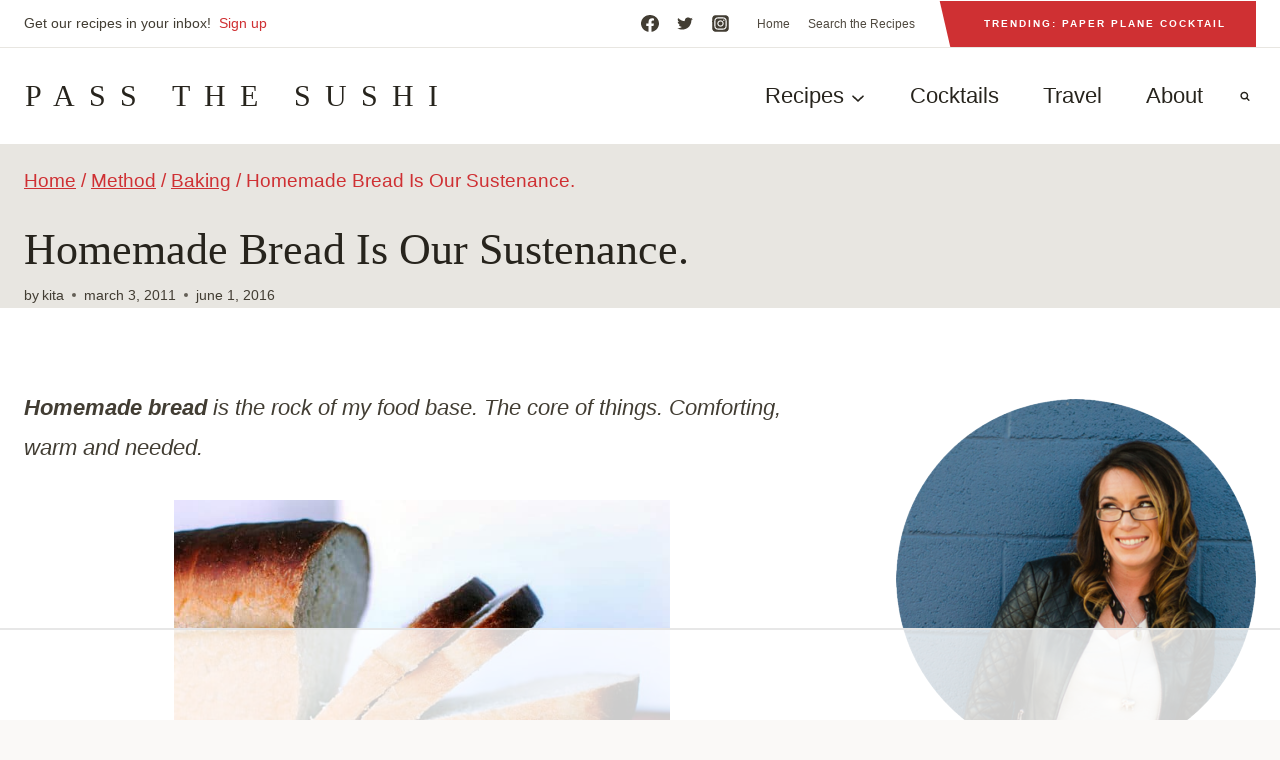

--- FILE ---
content_type: text/html
request_url: https://api.intentiq.com/profiles_engine/ProfilesEngineServlet?at=39&mi=10&dpi=936734067&pt=17&dpn=1&iiqidtype=2&iiqpcid=cb702a97-a23b-452b-b8ac-4016a76fd1ae&iiqpciddate=1767181466179&pcid=f3579265-442a-4637-9844-cd0e97a451ff&idtype=3&gdpr=0&japs=false&jaesc=0&jafc=0&jaensc=0&jsver=0.33&testGroup=A&source=pbjs&ABTestingConfigurationSource=group&abtg=A&vrref=https%3A%2F%2Fpassthesushi.com%2Fbread-is-our-sustenance%2F
body_size: 54
content:
{"abPercentage":97,"adt":1,"ct":2,"isOptedOut":false,"data":{"eids":[]},"dbsaved":"false","ls":true,"cttl":86400000,"abTestUuid":"g_3da83235-d78a-47c0-a62f-2d3b0575874d","tc":9,"sid":-429609237}

--- FILE ---
content_type: text/html; charset=utf-8
request_url: https://www.google.com/recaptcha/api2/aframe
body_size: 266
content:
<!DOCTYPE HTML><html><head><meta http-equiv="content-type" content="text/html; charset=UTF-8"></head><body><script nonce="q0Bqm6MdiOFpYKpnvg3mqg">/** Anti-fraud and anti-abuse applications only. See google.com/recaptcha */ try{var clients={'sodar':'https://pagead2.googlesyndication.com/pagead/sodar?'};window.addEventListener("message",function(a){try{if(a.source===window.parent){var b=JSON.parse(a.data);var c=clients[b['id']];if(c){var d=document.createElement('img');d.src=c+b['params']+'&rc='+(localStorage.getItem("rc::a")?sessionStorage.getItem("rc::b"):"");window.document.body.appendChild(d);sessionStorage.setItem("rc::e",parseInt(sessionStorage.getItem("rc::e")||0)+1);localStorage.setItem("rc::h",'1767181476946');}}}catch(b){}});window.parent.postMessage("_grecaptcha_ready", "*");}catch(b){}</script></body></html>

--- FILE ---
content_type: text/plain
request_url: https://rtb.openx.net/openrtbb/prebidjs
body_size: -84
content:
{"id":"149bb73b-1316-4fc2-9f77-17c607611014","nbr":0}

--- FILE ---
content_type: text/plain
request_url: https://rtb.openx.net/openrtbb/prebidjs
body_size: -223
content:
{"id":"3214ea97-42f4-41c4-a85c-25e002efbd6c","nbr":0}

--- FILE ---
content_type: text/plain
request_url: https://rtb.openx.net/openrtbb/prebidjs
body_size: -223
content:
{"id":"937589c4-8905-47b9-aa2d-07ad8a3d67dc","nbr":0}

--- FILE ---
content_type: text/plain
request_url: https://rtb.openx.net/openrtbb/prebidjs
body_size: -223
content:
{"id":"7100e46c-0dd6-431f-8b64-39f3de259ec9","nbr":0}

--- FILE ---
content_type: text/plain
request_url: https://rtb.openx.net/openrtbb/prebidjs
body_size: -223
content:
{"id":"35fb6386-9ff5-4137-abde-a66eefa8cb33","nbr":0}

--- FILE ---
content_type: text/plain
request_url: https://rtb.openx.net/openrtbb/prebidjs
body_size: -223
content:
{"id":"53d872b8-9974-41ad-b16b-5d57a4e77bca","nbr":0}

--- FILE ---
content_type: text/plain
request_url: https://rtb.openx.net/openrtbb/prebidjs
body_size: -223
content:
{"id":"6a5716ac-e0ae-421f-9483-7e483c66047d","nbr":0}

--- FILE ---
content_type: text/plain
request_url: https://rtb.openx.net/openrtbb/prebidjs
body_size: -223
content:
{"id":"e9c7bc1d-0e5a-45cc-8d77-c80ab61a1543","nbr":0}

--- FILE ---
content_type: text/plain; charset=UTF-8
request_url: https://at.teads.tv/fpc?analytics_tag_id=PUB_17002&tfpvi=&gdpr_consent=&gdpr_status=22&gdpr_reason=220&ccpa_consent=&sv=prebid-v1
body_size: 56
content:
N2Q4NmU4YTItNzk0YS00OTAwLTk5NGYtZmVlNWYzY2YzMDVkIzYtNQ==

--- FILE ---
content_type: text/plain
request_url: https://rtb.openx.net/openrtbb/prebidjs
body_size: -223
content:
{"id":"7ed77854-af6f-472c-a850-3d14cffe204f","nbr":0}

--- FILE ---
content_type: text/plain; charset=utf-8
request_url: https://ads.adthrive.com/http-api/cv2
body_size: 3154
content:
{"om":["0izvciqr","0mxqz9yb","0sm4lr19","0wmz3j0f","1","1029_36uiem7r","1029_40505ujp","1029_9d44cwg8","1029_a3f4g749","1029_dfomfc7l","1029_disy356v","1029_ib7yj9pz","1029_ik4xbdmy","1029_jkh1klfj","1029_wnj7sgch","10310289136970_559920874","10ua7afe","11142692","1185:1608748591","1185:1609898140","1185:1610134697","1185:1610291034","11999803","12130991","124843_5","124848_4","124853_4","125214_4","125216_4","1453468","1463327","1608748591","1608750532","1609896913","1609898140","17_23391314","17_24767248","17_24767571","2132:43966037","2307:0ga9k1x6","2307:2u65qoye","2307:6ghnjsoi","2307:a7w365s6","2307:h1xpwwfs","2307:k0csqwfi","2307:zre6tl38","2409_25495_176_CR52092918","2409_25495_176_CR52092954","2409_25495_176_CR52092956","2409_25495_176_CR52092957","2409_25495_176_CR52092959","2409_25495_176_CR52178315","2409_25495_176_CR52188001","2409_25495_176_CR52190520","24598434","24598436","24655281","24683992","24732877","25048620","25_97x9pqol","25_l0vf9ine","25_msmzslff","25_rdtnzy56","25_rmt1y13s","25_t272nr7c","25_xnzjm1z9","25_y0rce1ti","25_z8b8o5l6","2662_200562_7378701","2715_9888_522709","2760:176_CR52190519","28452516","28933536","29414696","29414711","2974:7618517","2974:8078705","2974:8124924","2u65qoye","2xu9ksr7","306_23391296","306_24632121","306_24767538","308_125203_5","308_125204_4","31809564","32e7df3a-2206-4b11-9faf-8882232caae0","33438046","33604490","34152036","34152627","34182009","35hah0vl","35rwni9b","3658_18836_hzlf6ze4","39_76_2884b34c-df22-4f46-9154-6e0b151c8738","39_76_49fcfbef-4396-433b-960f-387e64ac4faa","39_76_7d8dd571-59c2-4556-86d9-14a07681813e","3hf5sd27","3kvvlhj7","3x0anv53","3x0i061s","3zyp96gd","409_216386","409_216406","409_220336","409_220353","409_220366","409_225982","42420965","436396574","44629254","4771_19827_1608748591","4771_19827_1608750532","4771_19827_1609896913","481703827","49175728","49176617","4aqwokyz","4n9mre1i","514819301","523_354_00505b796d9b2zbd2f8","523_354_10126","523_354_660e5fec0c47f653c6684fd5","523_354_660e5fee0c47f653c6684fe2","523_354_6762d162d06a445387259274","5316_139700_387981b0-42c8-4082-8411-11b5dcc1ba8e","5316_139700_64cb46a9-b64f-4e5f-83c5-1d655d6c5fa1","5316_139700_67a43400-94f1-4c61-b9dc-a055b94f9f79","53v6aquw","542854698","54639987","54640037","5510:8wugqkk0","5510:9jthdrjt","5510:i43t86yi","5510:khrc9fv4","5510:sbj8wqwl","55221385","5532:553781814","557_409_220344","557_409_228065","560_74_16677739","56635908","5670:7618517","577111815691864300","580898813311845364","5826506309","592475325916621710","59664236","600618969","603485497","60884327","6126528761","6126528763","6126573201","6126573203","6126589183","6126589185","614105109","61644166","616743278","616743344","616969845","617083138","61916211","61916225","61932920","61932925","61932933","619765960","622536232","622536355","62309370","626973455","643566492","659216891404","669kwlli","670_9916_559920874","677437341","678033886","680_99480_464327579","680_99480_614105094","680_99480_614105095","680_99480_614105101","680_99480_614105105","680_99480_614105109","692204496","6ghnjsoi","6mrds7pc","6rrrbv2q","701817881","701838252","701841418","70_83448041","70_83448049","713166345066","74243_74_17606587","74243_74_17606588","74987684","74_462792722","7618517","762839148690","79591686","7969_149355_43435725","7cmeqmw8","7nl571v0","7qevw67b","80070863","80072816","80072847","8078705","8085487","8124924","8124925","8124927","84578122","84578143","85v810pj","8av3ygzg","8b5u826e","8c55u1ql","8jbvjbqi","8t0omp70","8w4klwi4","8wugqkk0","9057/0328842c8f1d017570ede5c97267f40d","9057/1ed2e1a3f7522e9d5b4d247b57ab0c7c","9057/211d1f0fa71d1a58cabee51f2180e38f","9074_602714_9056/0328842c8f1d017570ede5c97267f40d","9242758","9309343","93_4fk9nxse","93_qy9s2y7l","9jthdrjt","9lxdy59h","9z1qb24e","bj4kmsd6","bkfkhqrx","brzz3mxq","cr-96vv5j5qu9xg","cr-aaqt0kzrubwj","cr-aav22g0wubwj","cr-aawz2m3yubwj","cr-aawz3e8tubwj","cr-aawz3f0vubwj","cr-aawz3i2xubwj","cr-aawz3i6qubwj","cr-aawz3i6xubwj","cr-dby2yd7wx7tmu","d5flaa41","d62fos4d","de48lj30","e152yojb","eqf2mjdy","fbpxdx3y","fjp0ceax","gtvhq4ng","gxw4qv77","h0o0ado4","h32984llbex","hefcbxwm","hegyis86","hueqprai","hvnfi80x","hya8dpaz","hzlf6ze4","i3wbjzd6","i43t86yi","jbblet3w","jkowjynt","k0csqwfi","k1mcz4wq","k3mnim0y","kdwm0bkk","khrc9fv4","ky1luiq8","l0qkeplj","l0vf9ine","l2d6dxo1","lqdwxbw0","mcjx8tlv","mmr74uc4","ms9nn2og","n3egwnq7","n3lflaod","n6r9qycr","n9diah1c","nffs7q31","nh9z8430","nkoe9xcl","nz2fsffg","pagvt0pd","prq4f8da","putxgaxx","q9I-eRux9vU","qqvgscdx","ralux098","rmccapeb","t5kb9pme","tjrk1rop","uhebin5g","upm8xst6","v7523nd5","vc8qy7c6","vkqnyng8","vl4pscte","vosqszns","vy4kns7g","weq6vy0v","wu5qr81l","x36vzzxh","xbd0mxik","yhr3li63","zfexqyi5","zksxtra3","zr298e6tl38","zre6tl38","ztlksnbe","zve04but","zwzjgvpw","7979132","7979135"],"pmp":[],"adomains":["1md.org","a4g.com","about.bugmd.com","acelauncher.com","adameve.com","adelion.com","adp3.net","advenuedsp.com","aibidauction.com","aibidsrv.com","akusoli.com","allofmpls.org","arkeero.net","ato.mx","avazutracking.net","avid-ad-server.com","avid-adserver.com","avidadserver.com","aztracking.net","bc-sys.com","bcc-ads.com","bidderrtb.com","bidscube.com","bizzclick.com","bkserving.com","bksn.se","brightmountainads.com","bucksense.io","bugmd.com","ca.iqos.com","capitaloneshopping.com","cdn.dsptr.com","clarifion.com","cotosen.com","cs.money","cwkuki.com","dallasnews.com","dcntr-ads.com","decenterads.com","derila-ergo.com","dhgate.com","dhs.gov","digitaladsystems.com","displate.com","doyour.bid","dspbox.io","envisionx.co","ezmob.com","fmlabsonline.com","g123.jp","g2trk.com","gadgetslaboratory.com","gadmobe.com","getbugmd.com","goodtoknowthis.com","gov.il","grosvenorcasinos.com","guard.io","hero-wars.com","holts.com","howto5.io","https://www.royalcaribbean.com/","ice.gov","imprdom.com","justanswer.com","liverrenew.com","longhornsnuff.com","lovehoney.com","lowerjointpain.com","lymphsystemsupport.com","meccabingo.com","media-servers.net","medimops.de","miniretornaveis.com","mobuppsrtb.com","motionspots.com","mygrizzly.com","myiq.com","myrocky.ca","national-lottery.co.uk","nbliver360.com","ndc.ajillionmax.com","nibblr-ai.com","niutux.com","nordicspirit.co.uk","notify.nuviad.com","notify.oxonux.com","own-imp.vrtzads.com","paperela.com","parasiterelief.com","peta.org","pfm.ninja","pixel.metanetwork.mobi","pixel.valo.ai","plannedparenthood.org","plf1.net","plt7.com","pltfrm.click","printwithwave.co","privacymodeweb.com","rangeusa.com","readywind.com","reklambids.com","ri.psdwc.com","royalcaribbean.com","royalcaribbean.com.au","rtb-adeclipse.io","rtb-direct.com","rtb.adx1.com","rtb.kds.media","rtb.reklambid.com","rtb.reklamdsp.com","rtb.rklmstr.com","rtbadtrading.com","rtbsbengine.com","rtbtradein.com","saba.com.mx","securevid.co","seedtag.com","servedby.revive-adserver.net","shift.com","smrt-view.com","swissklip.com","taboola.com","tel-aviv.gov.il","temu.com","theoceanac.com","track-bid.com","trackingintegral.com","trading-rtbg.com","trkbid.com","truthfinder.com","unoadsrv.com","usconcealedcarry.com","uuidksinc.net","vabilitytech.com","vashoot.com","vegogarden.com","viewtemplates.com","votervoice.net","vuse.com","waardex.com","wapstart.ru","wdc.go2trk.com","weareplannedparenthood.org","webtradingspot.com","www.royalcaribbean.com","xapads.com","xiaflex.com","yourchamilia.com"]}

--- FILE ---
content_type: text/plain
request_url: https://rtb.openx.net/openrtbb/prebidjs
body_size: -223
content:
{"id":"cd5ac3aa-0f8b-4a10-84db-24096309547c","nbr":0}

--- FILE ---
content_type: text/plain
request_url: https://rtb.openx.net/openrtbb/prebidjs
body_size: -223
content:
{"id":"cf86b925-dfe9-42f2-8de1-28d19f0fe6dc","nbr":0}